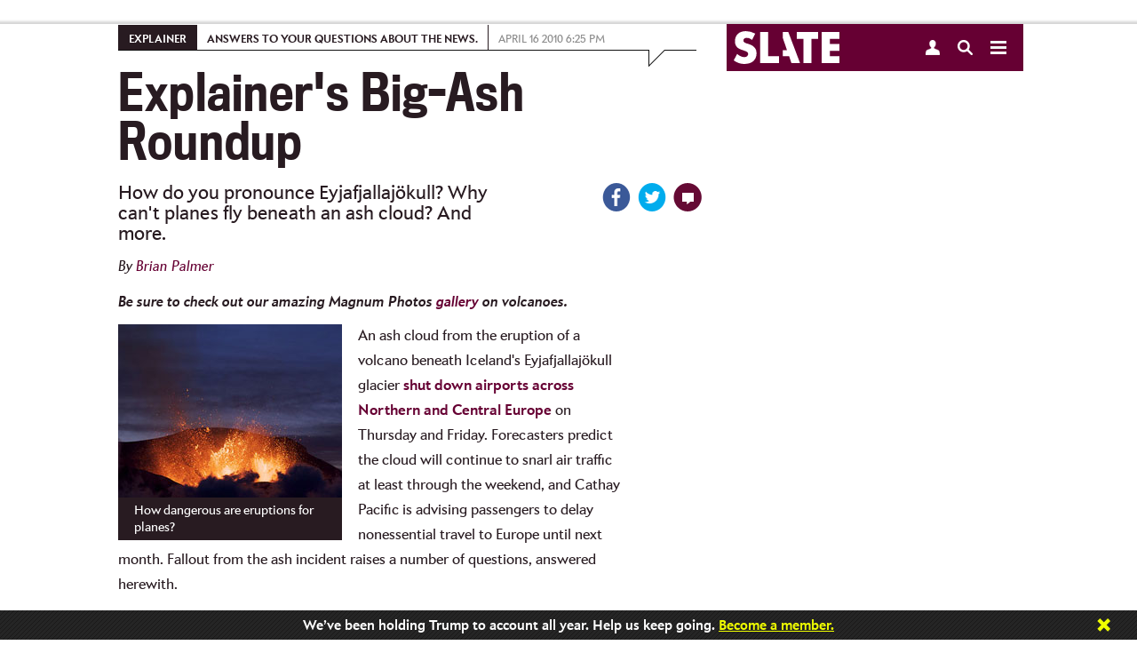

--- FILE ---
content_type: application/javascript; charset=utf-8
request_url: https://my.slate.com/contentapi/article/2250998?callback=jQuery1102025410333625868997_1769374523392&suppress_response_codes=true&format=jsonp&_=1769374523394
body_size: 4679
content:
jQuery1102025410333625868997_1769374523392({"hed":"Explainer's Big-Ash Roundup","blog":{},"body":[{"alt":"How dangerous are eruptions for planes? Click image to expand.","src":"http://www.slate.com/content/dam/slate/archive/2010/04/1_123125_123073_2240479_2249501_100416_exp_volcanotn.jpg","type":"image","float":"left","width":252,"credit":"","height":195,"caption":"How dangerous are eruptions for planes?","component":"slate/components/slate_image","image_tag":{"alt":"How dangerous are eruptions for planes? Click image to expand.","src":"/content/dam/slate/archive/2010/04/1_123125_123073_2240479_2249501_100416_exp_volcanotn.jpg.CROP.original-original.jpg","title":"1_123125_123073_2240479_2249501_100416_exp_volcanotn","src_tag_name":"src"},"is_fresca":false,"image_size":"original","asset_width":252,"asset_height":195,"figure_class":" inline left","is_highlight":false,"fresca_margin":"","desktop_mobile":"","div_css_string":""},{"text":"<p> An ash cloud from the eruption of a volcano beneath Iceland's Eyjafjallaj&ouml;kull glacier <a data-linktype=\"External\" href=\"http://www.nytimes.com/2010/04/17/world/europe/17ash.html?hp\">shut down airports across Northern and Central Europe</a> on Thursday and Friday. Forecasters predict the cloud will continue to snarl air traffic at least through the weekend, and Cathay Pacific is advising passengers to delay nonessential travel to Europe until next month. Fallout from the ash incident raises a number of questions, answered herewith.</p>","type":"text","component":"shared/components/text"},{"bio":"","type":"authorbiobox","component":"/apps/slate/components/modular/authorbox","author":{"bio":"<p><strong>Brian Palmer</strong> covers science and medicine for Slate.</p>","first_name":"Brian","last_name":"Palmer","middle_name":"","image_path":"","title":"","twitter_handle":"","facebook_url":"","google_plus":"","picks":"","plus_url":"","absolute_url":"https://slate.com/author/brian-palmer","meta_class":"Author","pk":1466,"path":"/etc/tags/authors/brian_palmer","email":"","display_name":"Brian Palmer"}},{"text":"<p><strong>On Thursday night, the ash cloud </strong> <a data-linktype=\"External\" href=\"http://www.pbs.org/newshour/rundown/2010/04/volcanic-ash-grounds-flights-across-europe.html\"><strong>extended from an altitude of 18,000 feet to 35,000 feet</strong></a><strong> above sea level. Why couldn't airlines fly their jets beneath the cloud, rather than canceling all flights?</strong></p>","type":"text","component":"shared/components/text"},{"text":"<p>Because even a little ash is bad for a plane. It's easier to define the top of an ash cloud than the bottom, as larger ash particles tend to drift downward before the finer bits. As a result, the visible bottom of the haze may be at 18,000 feet, but there's still plenty of ash hanging in the air beneath. Those lower-density, lower-altitude particles can easily damage the rotors and engines of a passenger jet.</p>","type":"text","component":"shared/components/text"},{"text":"<p>Flying above an ash cloud isn't a great idea, either. While the pilot can be fairly confident he won't encounter many dangerous bits of frozen lava up there, an emergency landing would be virtually impossible if anything else went wrong.</p>","type":"text","component":"shared/components/text"},{"text":"<p><strong>The Volcanic Ash Advisory Center in London has been issuing advisories on the status of the ash cloud. How often does a Volcanic Ash Advisory Center spring into action?</strong></p>","type":"text","component":"shared/components/text"},{"text":"<p>Somewhere between almost never and several times a day, depending on its territory. There are nine Volcanic Ash Advisory Centers worldwide—in London; Toulouse, France; Anchorage, Alaska; Washington, D.C.; Montreal; Darwin, Australia; Wellington, New Zealand; Tokyo; and Buenos Aires, Argentina—each with a mandate to protect aviators from potentially deadly ash clouds. When a cloud appears, the nearest center issues an advisory predicting its movement, density, and duration. Updates are issued every six hours for as long as the ash hangs in the air. That can range from less than a day to more than a year, depending on the height of the cloud and the size of the particles. The two busiest centers are in Darwin and Washington (whose territory includes Ecuador's volcano alley); together they issue between 2,000 and 4,000 advisories per year. Other centers might go an entire year without issuing a local bulletin. The researchers aren't bored, though. They also monitor tropical storms, flash flooding, wildfires, and oil spills.</p>","type":"text","component":"shared/components/text"},{"text":"<p>Each center monitors its <a data-linktype=\"External\" href=\"http://www.bom.gov.au/info/vaac/\">assigned area</a> using satellite imagery and tips from meteorologists and vulcanologists. Some units also search messages between pilots, air-traffic controllers, and relevant government agencies for words like ash, eruption, volcano, or <em>ceniza</em> (the Spanish word for ash).</p>","type":"text","component":"shared/components/text"},{"text":"<p><strong>How will the Icelandic eruption affect the climate?</strong></p>","type":"text","component":"shared/components/text"},{"text":"<p>Probably not significantly, but it's too early to say. The ash and sulfur dioxide ejected in a volcanic eruption can block the sun's rays from reaching the earth. The most important predictors of how much an eruption will impact the weather are ash volume, column height, and duration. These three factors help determine where an eruption falls on the <a data-linktype=\"External\" href=\"http://volcanoes.usgs.gov/images/pglossary/vei.php\">Volcanic Explosivity Index</a>, which runs from 0 (\"non-explosive\") to 8 (\"<a data-linktype=\"External\" href=\"http://www.unc.edu/~rowlett/units/scales/VEI.html\">mega-colossal</a>\"). We don't know how the Icelandic eruption will score, but volcanoes in the area rarely clear a 1 (\"gentle\").</p>","type":"text","component":"shared/components/text"},{"text":"<p>Even so, Eyjafjallajökull could affect the climate. If the eruption lasts a very long time, like Iceland's eight-month <a data-linktype=\"External\" href=\"http://www.geology.sdsu.edu/how_volcanoes_work/Fissure.html\">Laki fissure eruption</a> in 1783, it might create a noticeable cooling effect. Laki ejected more lava than any eruption in modern times and caused a major famine in Europe. Benjamin Franklin, who was in Paris at the time, may have been the first person to figure out that <a data-linktype=\"External\" href=\"http://www.scientificamerican.com/article.cfm?id=how-do-volcanoes-affect-w\">volcanic ash could block out the sun</a> and lower the temperature. Some scientists are afraid that the explosion could also <a data-linktype=\"External\" href=\"http://www.france24.com/en/20100416-eyjafjallajokull-iceland-glacier-evacuations-eruptions-gunnlaugsdottir-floods-ash\">trigger an eruption</a> of the nearby—and much larger—Katla volcano, which is several years overdue.</p>","type":"text","component":"shared/components/text"},{"text":"<p><strong>How do you pronounce <em>Eyjafjallajökull</em>?</strong></p>","type":"text","component":"shared/components/text"},{"text":"<p>Very carefully. Here's a recording of someone from the Icelandic Embassy pronouncing the word:</p>","type":"text","component":"shared/components/text"},{"text":"<p>Got a question about today's news? <a data-linktype=\"External\" href=\"mailto:ask_the_explainer@yahoo.com?subject=\">Ask the Explainer</a>.</p>","type":"text","component":"shared/components/text"},{"text":"<p><em>Explainer thanks Karen Harpp of Colgate University, Davida Street of the Washington Volcanic Ash Advisory Center, and Paul Takemoto of the FAA.</em></p>","type":"text","component":"shared/components/text"},{"text":"<p><em>Become a fan of </em> <a data-linktype=\"External\" href=\"http://www.facebook.com/Slate\"><em><strong>Slate</strong> on Facebook</em></a><em>. Follow us on </em> <a data-linktype=\"External\" href=\"http://www.twitter.com/Slate\"><em>Twitter</em></a><em>.</em></p>","type":"text","component":"shared/components/text"}],"tags":[],"rubric":{"id":458,"path":"/etc/tags/slate_rubric/explainer","sorted_articles":{},"primary_section_path":"/content/slate/articles/news_and_politics","description":"Answers to your questions about the news.","ad_node":" news/explainer","absolute_url":"http://www.slate.com/articles/news_and_politics/explainer.html","sponsored":false,"id_pubdate":{},"meta_class":"Rubric","pk":458,"name":"Explainer"},"ad_node":" news/explainer","authors":[{"id":1466,"path":"/etc/tags/authors/brian_palmer","display_name":"Brian Palmer","meta_class":"Author"}],"mail_to":"mailto:?subject=Check%20out%20this%20piece%20on%20Slate&body=I%20thought%20you%20might%20like%20this%20article%20on%20Slate:%0AHow%20do%20you%20pronounce%20Eyjafjallaj%C3%B6kull%3F%20Why%20can%27t%20planes%20fly%20beneath%20an%20ash%20cloud%3F%20And%20more.%0Ahttp://www.slate.com/articles/news_and_politics/explainer/2010/04/explainers_bigash_roundup.html","paywall":false,"section":{"id":1,"path":"/content/slate/articles/news_and_politics/jcr:content","sorted_articles":{},"show_top_comment":true,"absolute_url":"http://www.slate.com/articles/news_and_politics.html","section_name":"News and Politics","id_pubdate":{},"meta_class":"Section","pk":1,"ad_node":"news/front"},"subhead":"How do you pronounce Eyjafjallajökull? Why can't planes fly beneath an ash cloud? And more.","livefyre":{"livefyre_hash":"MzM3NzIwOmNxLTIyNTA5OTg=","collection_meta":"eyJhbGciOiJIUzI1NiJ9.[base64].S3NknuxMesG5pYQT8OmoNKr9wWOFsmXOYxoVQKOCQF0"},"menuline":"How do you pronounce Eyjafjallajökull? Why can't planes fly beneath an ash cloud? And more.","omniture":{"eVar8":"brian palmer","hier1":"news and politics|explainer|article","prop2":"explainer","prop3":"article","prop4":"slate","prop5":"brian palmer","eVar17":"article","prop12":"2250998","prop13":"how do you pronounce eyjafjallajökull? why can't planes fly beneath an ash cloud? and more.","prop14":"1","prop36":"general","prop39":" news/explainer","prop40":"na","server":"www.slate.com","channel":"sl - news and politics","charSet":"utf-8","pageName":"news and politics:article - 20100416 - how do you pronounce eyjafjallajökull? why can't planes fly beneath an ash cloud? and more.","currencyCode":"usd","linkTrackVars":"none","linkTrackEvents":"none","trackInlineStats":"true","trackDownloadLinks":"true","trackExternalLinks":"true","linkInternalFilters":"javascript:,slate.com,traffic.outbrain.com","linkDownloadFileTypes":"exe,zip,wav,mp3,mov,mpg,avi,wmv,doc,pdf,xls"},"pub_date":"2010-04-16 18:25","articleId":"2250998","page_type":0,"sponsored":false,"full_width":false,"meta_class":"Article","slate_plus":false,"description":"An ash cloud from the eruption of a volcano beneath Iceland's Eyjafjallajökull glacier shut down airports across Northern and Central Europe on Thursda ...","reprint_url":"http://www.slatereprints.com/reprint-products-quote-request/?cf2_field_17=http://www.slate.com/articles/news_and_politics/explainer/2010/04/explainers_bigash_roundup.html&cf2_field_18=www.slate.com&cf2_field_19=How+do+you+pronounce+Eyjafjallaj%C3%B6kull%3F+Why+can%27t+planes+fly+beneath+an+ash+cloud%3F+And+more.&cf2_field_20=09%2F20%2F2013","seokeywords":"","twitter_url":"http://twitter.com/share?text=How+do+you+pronounce+Eyjafjallaj%C3%B6kull%3F+Why+can%27t+planes+fly+beneath+an+ash+cloud%3F+And+more.&count=none&via=slate&url=http://www.slate.com/articles/news_and_politics/explainer/2010/04/explainers_bigash_roundup.html","absolute_url":"http://www.slate.com/articles/news_and_politics/explainer/2010/04/explainers_bigash_roundup.html","facebook_url":"http://www.facebook.com/sharer.php?s=100&p[title]=How+do+you+pronounce+Eyjafjallaj%C3%B6kull%3F+Why+can%27t+planes+fly+beneath+an+ash+cloud%3F+And+more.&p[summary]=An+ash+cloud+from+the+eruption+of+a+volcano+beneath+Iceland's+Eyjafjallaj&ouml;kull+glacier+shut+down+airports+across+Northern+and+Central+Europe+on+Thursda+...&p[ref]=sl_live&p[images][0]=http://www.slate.com/content/dam/slate/archive/2010/04/1_123125_123073_2240479_2249501_100416_exp_volcanotn.jpg.CROP.cq5dam_web_1280_1280_jpeg.jpg&p[url]=http://www.slate.com/articles/news_and_politics/explainer/2010/04/explainers_bigash_roundup.html","syndicatable":true,"last_activated":"2017-12-29T05:36:48Z","exclude_from_toc":false,"inLineAdPosition":3,"formatted_pub_date":"April 16 2010 6:25 PM"});

--- FILE ---
content_type: application/javascript; charset=utf-8
request_url: https://my.slate.com/users/slate_page_info/?callback=jQuery1102025410333625868997_1769374523387&articleId=2250998&_=1769374523388
body_size: -211
content:
jQuery1102025410333625868997_1769374523387({"message":"User not found","status":202});

--- FILE ---
content_type: application/javascript; charset=utf-8
request_url: https://my.slate.com/contentapi/recommendations/v2/?callback=jQuery1102025410333625868997_1769374523392&url=https%3A%2F%2Fwww.slate.com%2Farticles%2Fnews_and_politics%2Fexplainer%2F2010%2F04%2Fexplainers_bigash_roundup.html&wapo_vis_id=1&limit=28&days=4&method=trending&format=jsonp&_=1769374523393
body_size: -707
content:
jQuery1102025410333625868997_1769374523392({"success":false,"recommendations":[],"count":0});

--- FILE ---
content_type: application/javascript; charset=utf-8
request_url: https://my.slate.com/proxies/fb_share_count/?callback=jQuery1102025410333625868997_1769374523387&url=http%3A%2F%2Fwww.slate.com%2Farticles%2Fnews_and_politics%2Fexplainer%2F2010%2F04%2Fexplainers_bigash_roundup.html&_=1769374523389
body_size: -732
content:
jQuery1102025410333625868997_1769374523387({});